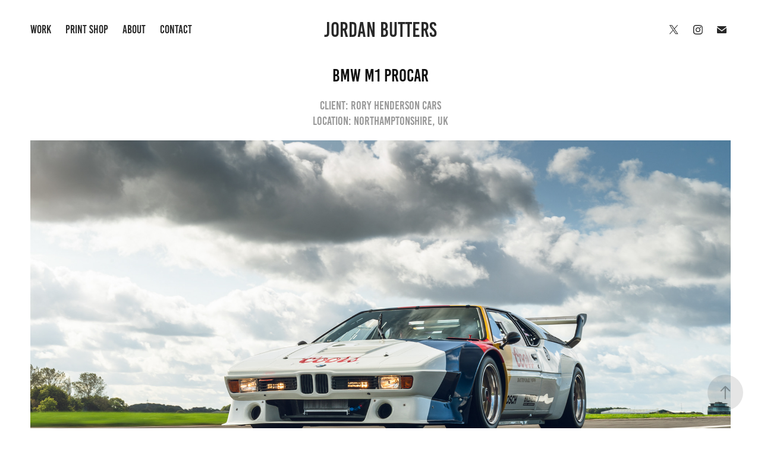

--- FILE ---
content_type: text/html; charset=utf-8
request_url: https://jordanbutters.co.uk/bmw-m1-procar
body_size: 10571
content:
<!DOCTYPE HTML>
<html lang="en-US">
<head>
  <meta charset="UTF-8" />
  <meta name="viewport" content="width=device-width, initial-scale=1" />
      <meta name="keywords"  content="cars,photographer,photography,bikes,automotive,editorial,commercial" />
      <meta name="description"  content="Commercial and Editorial Automotive Photographer" />
      <meta name="twitter:card"  content="summary_large_image" />
      <meta name="twitter:site"  content="@AdobePortfolio" />
      <meta  property="og:title" content="Jordan Butters – Photographer - BMW M1 PROCAR" />
      <meta  property="og:description" content="Commercial and Editorial Automotive Photographer" />
      <meta  property="og:image" content="https://cdn.myportfolio.com/61781da2-87cb-4b7f-9cca-a68f193cae6c/25287dfc-4718-4daa-a962-9501015492bf_rwc_0x61x1920x1082x1920.jpg?h=9fd4774437084127814ecd5fea6f37e6" />
      <link rel="icon" href="[data-uri]"  />
      <link rel="stylesheet" href="/dist/css/main.css" type="text/css" />
      <link rel="stylesheet" href="https://cdn.myportfolio.com/61781da2-87cb-4b7f-9cca-a68f193cae6c/f3299907dd2b9d09fb914e36d46274521756978013.css?h=b41f17d2f4ff558ce4b06f0fa1fa96b0" type="text/css" />
    <link rel="canonical" href="https://jordanbutters.co.uk/bmw-m1-procar" />
      <title>Jordan Butters – Photographer - BMW M1 PROCAR</title>
    <script type="text/javascript" src="//use.typekit.net/ik/[base64].js?cb=35f77bfb8b50944859ea3d3804e7194e7a3173fb" async onload="
    try {
      window.Typekit.load();
    } catch (e) {
      console.warn('Typekit not loaded.');
    }
    "></script>
</head>
  <body class="transition-enabled">  <div class='page-background-video page-background-video-with-panel'>
  </div>
  <div class="js-responsive-nav">
    <div class="responsive-nav has-social">
      <div class="close-responsive-click-area js-close-responsive-nav">
        <div class="close-responsive-button"></div>
      </div>
          <nav class="nav-container" data-hover-hint="nav" data-hover-hint-placement="bottom-start">
                <div class="gallery-title"><a href="/work" >Work</a></div>
      <div class="page-title">
        <a href="/prints" >Print Shop</a>
      </div>
      <div class="page-title">
        <a href="/about-me" >About</a>
      </div>
      <div class="page-title">
        <a href="/contact" >Contact</a>
      </div>
          </nav>
        <div class="social pf-nav-social" data-context="theme.nav" data-hover-hint="navSocialIcons" data-hover-hint-placement="bottom-start">
          <ul>
                  <li>
                    <a href="http://www.twitter.com/jordanbutters" target="_blank">
                      <svg xmlns="http://www.w3.org/2000/svg" xmlns:xlink="http://www.w3.org/1999/xlink" version="1.1" x="0px" y="0px" viewBox="-8 -3 35 24" xml:space="preserve" class="icon"><path d="M10.4 7.4 16.9 0h-1.5L9.7 6.4 5.2 0H0l6.8 9.7L0 17.4h1.5l5.9-6.8 4.7 6.8h5.2l-6.9-10ZM8.3 9.8l-.7-1-5.5-7.6h2.4l4.4 6.2.7 1 5.7 8h-2.4L8.3 9.8Z"/></svg>
                    </a>
                  </li>
                  <li>
                    <a href="http://www.instagram.com/jordanbutters" target="_blank">
                      <svg version="1.1" id="Layer_1" xmlns="http://www.w3.org/2000/svg" xmlns:xlink="http://www.w3.org/1999/xlink" viewBox="0 0 30 24" style="enable-background:new 0 0 30 24;" xml:space="preserve" class="icon">
                      <g>
                        <path d="M15,5.4c2.1,0,2.4,0,3.2,0c0.8,0,1.2,0.2,1.5,0.3c0.4,0.1,0.6,0.3,0.9,0.6c0.3,0.3,0.5,0.5,0.6,0.9
                          c0.1,0.3,0.2,0.7,0.3,1.5c0,0.8,0,1.1,0,3.2s0,2.4,0,3.2c0,0.8-0.2,1.2-0.3,1.5c-0.1,0.4-0.3,0.6-0.6,0.9c-0.3,0.3-0.5,0.5-0.9,0.6
                          c-0.3,0.1-0.7,0.2-1.5,0.3c-0.8,0-1.1,0-3.2,0s-2.4,0-3.2,0c-0.8,0-1.2-0.2-1.5-0.3c-0.4-0.1-0.6-0.3-0.9-0.6
                          c-0.3-0.3-0.5-0.5-0.6-0.9c-0.1-0.3-0.2-0.7-0.3-1.5c0-0.8,0-1.1,0-3.2s0-2.4,0-3.2c0-0.8,0.2-1.2,0.3-1.5c0.1-0.4,0.3-0.6,0.6-0.9
                          c0.3-0.3,0.5-0.5,0.9-0.6c0.3-0.1,0.7-0.2,1.5-0.3C12.6,5.4,12.9,5.4,15,5.4 M15,4c-2.2,0-2.4,0-3.3,0c-0.9,0-1.4,0.2-1.9,0.4
                          c-0.5,0.2-1,0.5-1.4,0.9C7.9,5.8,7.6,6.2,7.4,6.8C7.2,7.3,7.1,7.9,7,8.7C7,9.6,7,9.8,7,12s0,2.4,0,3.3c0,0.9,0.2,1.4,0.4,1.9
                          c0.2,0.5,0.5,1,0.9,1.4c0.4,0.4,0.9,0.7,1.4,0.9c0.5,0.2,1.1,0.3,1.9,0.4c0.9,0,1.1,0,3.3,0s2.4,0,3.3,0c0.9,0,1.4-0.2,1.9-0.4
                          c0.5-0.2,1-0.5,1.4-0.9c0.4-0.4,0.7-0.9,0.9-1.4c0.2-0.5,0.3-1.1,0.4-1.9c0-0.9,0-1.1,0-3.3s0-2.4,0-3.3c0-0.9-0.2-1.4-0.4-1.9
                          c-0.2-0.5-0.5-1-0.9-1.4c-0.4-0.4-0.9-0.7-1.4-0.9c-0.5-0.2-1.1-0.3-1.9-0.4C17.4,4,17.2,4,15,4L15,4L15,4z"/>
                        <path d="M15,7.9c-2.3,0-4.1,1.8-4.1,4.1s1.8,4.1,4.1,4.1s4.1-1.8,4.1-4.1S17.3,7.9,15,7.9L15,7.9z M15,14.7c-1.5,0-2.7-1.2-2.7-2.7
                          c0-1.5,1.2-2.7,2.7-2.7s2.7,1.2,2.7,2.7C17.7,13.5,16.5,14.7,15,14.7L15,14.7z"/>
                        <path d="M20.2,7.7c0,0.5-0.4,1-1,1s-1-0.4-1-1s0.4-1,1-1S20.2,7.2,20.2,7.7L20.2,7.7z"/>
                      </g>
                      </svg>
                    </a>
                  </li>
                  <li>
                    <a href="mailto:jordan@visual23.co.uk">
                      <svg version="1.1" id="Layer_1" xmlns="http://www.w3.org/2000/svg" xmlns:xlink="http://www.w3.org/1999/xlink" x="0px" y="0px" viewBox="0 0 30 24" style="enable-background:new 0 0 30 24;" xml:space="preserve" class="icon">
                        <g>
                          <path d="M15,13L7.1,7.1c0-0.5,0.4-1,1-1h13.8c0.5,0,1,0.4,1,1L15,13z M15,14.8l7.9-5.9v8.1c0,0.5-0.4,1-1,1H8.1c-0.5,0-1-0.4-1-1 V8.8L15,14.8z"/>
                        </g>
                      </svg>
                    </a>
                  </li>
          </ul>
        </div>
    </div>
  </div>
    <header class="site-header js-site-header " data-context="theme.nav" data-hover-hint="nav" data-hover-hint-placement="top-start">
        <nav class="nav-container" data-hover-hint="nav" data-hover-hint-placement="bottom-start">
                <div class="gallery-title"><a href="/work" >Work</a></div>
      <div class="page-title">
        <a href="/prints" >Print Shop</a>
      </div>
      <div class="page-title">
        <a href="/about-me" >About</a>
      </div>
      <div class="page-title">
        <a href="/contact" >Contact</a>
      </div>
        </nav>
        <div class="logo-wrap" data-context="theme.logo.header" data-hover-hint="logo" data-hover-hint-placement="bottom-start">
          <div class="logo e2e-site-logo-text logo-text  ">
              <a href="/work" class="preserve-whitespace">Jordan Butters</a>

          </div>
        </div>
        <div class="social pf-nav-social" data-context="theme.nav" data-hover-hint="navSocialIcons" data-hover-hint-placement="bottom-start">
          <ul>
                  <li>
                    <a href="http://www.twitter.com/jordanbutters" target="_blank">
                      <svg xmlns="http://www.w3.org/2000/svg" xmlns:xlink="http://www.w3.org/1999/xlink" version="1.1" x="0px" y="0px" viewBox="-8 -3 35 24" xml:space="preserve" class="icon"><path d="M10.4 7.4 16.9 0h-1.5L9.7 6.4 5.2 0H0l6.8 9.7L0 17.4h1.5l5.9-6.8 4.7 6.8h5.2l-6.9-10ZM8.3 9.8l-.7-1-5.5-7.6h2.4l4.4 6.2.7 1 5.7 8h-2.4L8.3 9.8Z"/></svg>
                    </a>
                  </li>
                  <li>
                    <a href="http://www.instagram.com/jordanbutters" target="_blank">
                      <svg version="1.1" id="Layer_1" xmlns="http://www.w3.org/2000/svg" xmlns:xlink="http://www.w3.org/1999/xlink" viewBox="0 0 30 24" style="enable-background:new 0 0 30 24;" xml:space="preserve" class="icon">
                      <g>
                        <path d="M15,5.4c2.1,0,2.4,0,3.2,0c0.8,0,1.2,0.2,1.5,0.3c0.4,0.1,0.6,0.3,0.9,0.6c0.3,0.3,0.5,0.5,0.6,0.9
                          c0.1,0.3,0.2,0.7,0.3,1.5c0,0.8,0,1.1,0,3.2s0,2.4,0,3.2c0,0.8-0.2,1.2-0.3,1.5c-0.1,0.4-0.3,0.6-0.6,0.9c-0.3,0.3-0.5,0.5-0.9,0.6
                          c-0.3,0.1-0.7,0.2-1.5,0.3c-0.8,0-1.1,0-3.2,0s-2.4,0-3.2,0c-0.8,0-1.2-0.2-1.5-0.3c-0.4-0.1-0.6-0.3-0.9-0.6
                          c-0.3-0.3-0.5-0.5-0.6-0.9c-0.1-0.3-0.2-0.7-0.3-1.5c0-0.8,0-1.1,0-3.2s0-2.4,0-3.2c0-0.8,0.2-1.2,0.3-1.5c0.1-0.4,0.3-0.6,0.6-0.9
                          c0.3-0.3,0.5-0.5,0.9-0.6c0.3-0.1,0.7-0.2,1.5-0.3C12.6,5.4,12.9,5.4,15,5.4 M15,4c-2.2,0-2.4,0-3.3,0c-0.9,0-1.4,0.2-1.9,0.4
                          c-0.5,0.2-1,0.5-1.4,0.9C7.9,5.8,7.6,6.2,7.4,6.8C7.2,7.3,7.1,7.9,7,8.7C7,9.6,7,9.8,7,12s0,2.4,0,3.3c0,0.9,0.2,1.4,0.4,1.9
                          c0.2,0.5,0.5,1,0.9,1.4c0.4,0.4,0.9,0.7,1.4,0.9c0.5,0.2,1.1,0.3,1.9,0.4c0.9,0,1.1,0,3.3,0s2.4,0,3.3,0c0.9,0,1.4-0.2,1.9-0.4
                          c0.5-0.2,1-0.5,1.4-0.9c0.4-0.4,0.7-0.9,0.9-1.4c0.2-0.5,0.3-1.1,0.4-1.9c0-0.9,0-1.1,0-3.3s0-2.4,0-3.3c0-0.9-0.2-1.4-0.4-1.9
                          c-0.2-0.5-0.5-1-0.9-1.4c-0.4-0.4-0.9-0.7-1.4-0.9c-0.5-0.2-1.1-0.3-1.9-0.4C17.4,4,17.2,4,15,4L15,4L15,4z"/>
                        <path d="M15,7.9c-2.3,0-4.1,1.8-4.1,4.1s1.8,4.1,4.1,4.1s4.1-1.8,4.1-4.1S17.3,7.9,15,7.9L15,7.9z M15,14.7c-1.5,0-2.7-1.2-2.7-2.7
                          c0-1.5,1.2-2.7,2.7-2.7s2.7,1.2,2.7,2.7C17.7,13.5,16.5,14.7,15,14.7L15,14.7z"/>
                        <path d="M20.2,7.7c0,0.5-0.4,1-1,1s-1-0.4-1-1s0.4-1,1-1S20.2,7.2,20.2,7.7L20.2,7.7z"/>
                      </g>
                      </svg>
                    </a>
                  </li>
                  <li>
                    <a href="mailto:jordan@visual23.co.uk">
                      <svg version="1.1" id="Layer_1" xmlns="http://www.w3.org/2000/svg" xmlns:xlink="http://www.w3.org/1999/xlink" x="0px" y="0px" viewBox="0 0 30 24" style="enable-background:new 0 0 30 24;" xml:space="preserve" class="icon">
                        <g>
                          <path d="M15,13L7.1,7.1c0-0.5,0.4-1,1-1h13.8c0.5,0,1,0.4,1,1L15,13z M15,14.8l7.9-5.9v8.1c0,0.5-0.4,1-1,1H8.1c-0.5,0-1-0.4-1-1 V8.8L15,14.8z"/>
                        </g>
                      </svg>
                    </a>
                  </li>
          </ul>
        </div>
        <div class="hamburger-click-area js-hamburger">
          <div class="hamburger">
            <i></i>
            <i></i>
            <i></i>
          </div>
        </div>
    </header>
    <div class="header-placeholder"></div>
  <div class="site-wrap cfix js-site-wrap">
    <div class="site-container">
      <div class="site-content e2e-site-content">
        <main>
  <div class="page-container" data-context="page.page.container" data-hover-hint="pageContainer">
    <section class="page standard-modules">
        <header class="page-header content" data-context="pages" data-identity="id:p65983a964462d55b61d030bfafccc62fa8a0ffbb2de10b110b4c1" data-hover-hint="pageHeader" data-hover-hint-id="p65983a964462d55b61d030bfafccc62fa8a0ffbb2de10b110b4c1">
            <h1 class="title preserve-whitespace e2e-site-logo-text">BMW M1 PROCAR</h1>
        </header>
      <div class="page-content js-page-content" data-context="pages" data-identity="id:p65983a964462d55b61d030bfafccc62fa8a0ffbb2de10b110b4c1">
        <div id="project-canvas" class="js-project-modules modules content">
          <div id="project-modules">
              
              
              
              
              
              <div class="project-module module text project-module-text align- js-project-module e2e-site-project-module-text" style="padding-top: 0px;
padding-bottom: 0px;
">
  <div class="rich-text js-text-editable module-text"><div>CLIENT: RORY HENDERSON CARS<br>LOCATION: NORTHAMPTONSHIRE, UK</div></div>
</div>

              
              
              
              
              
              <div class="project-module module image project-module-image js-js-project-module"  style="padding-top: px;
padding-bottom: px;
">

  

  
     <div class="js-lightbox" data-src="https://cdn.myportfolio.com/61781da2-87cb-4b7f-9cca-a68f193cae6c/77e90051-26a6-4e20-808f-9b1b47d92e6a.jpg?h=9a45223bdb4336a861e03ee9531bf094">
           <img
             class="js-lazy e2e-site-project-module-image"
             src="[data-uri]"
             data-src="https://cdn.myportfolio.com/61781da2-87cb-4b7f-9cca-a68f193cae6c/77e90051-26a6-4e20-808f-9b1b47d92e6a_rw_1920.jpg?h=02196eab5f2f11049d5005fc31cfe4ef"
             data-srcset="https://cdn.myportfolio.com/61781da2-87cb-4b7f-9cca-a68f193cae6c/77e90051-26a6-4e20-808f-9b1b47d92e6a_rw_600.jpg?h=86db910692fb1897773788c5f2f10da9 600w,https://cdn.myportfolio.com/61781da2-87cb-4b7f-9cca-a68f193cae6c/77e90051-26a6-4e20-808f-9b1b47d92e6a_rw_1200.jpg?h=a9809e59a2317e22a515566c7a518ea4 1200w,https://cdn.myportfolio.com/61781da2-87cb-4b7f-9cca-a68f193cae6c/77e90051-26a6-4e20-808f-9b1b47d92e6a_rw_1920.jpg?h=02196eab5f2f11049d5005fc31cfe4ef 1920w,"
             data-sizes="(max-width: 1920px) 100vw, 1920px"
             width="1920"
             height="0"
             style="padding-bottom: 66.67%; background: rgba(0, 0, 0, 0.03)"
             
           >
     </div>
  

</div>

              
              
              
              
              
              
              
              
              
              <div class="project-module module image project-module-image js-js-project-module"  style="padding-top: px;
padding-bottom: px;
">

  

  
     <div class="js-lightbox" data-src="https://cdn.myportfolio.com/61781da2-87cb-4b7f-9cca-a68f193cae6c/81fca7a6-da5b-40ec-83e5-7303637c1cc1.jpg?h=54d5990b5a8f55b911702c67c9d78ca4">
           <img
             class="js-lazy e2e-site-project-module-image"
             src="[data-uri]"
             data-src="https://cdn.myportfolio.com/61781da2-87cb-4b7f-9cca-a68f193cae6c/81fca7a6-da5b-40ec-83e5-7303637c1cc1_rw_1920.jpg?h=36fa568c940725ae423b9234135007d0"
             data-srcset="https://cdn.myportfolio.com/61781da2-87cb-4b7f-9cca-a68f193cae6c/81fca7a6-da5b-40ec-83e5-7303637c1cc1_rw_600.jpg?h=038fb09d3bcd8c639797b13ee2726419 600w,https://cdn.myportfolio.com/61781da2-87cb-4b7f-9cca-a68f193cae6c/81fca7a6-da5b-40ec-83e5-7303637c1cc1_rw_1200.jpg?h=45573a8ce4c497cbe07d49facac08258 1200w,https://cdn.myportfolio.com/61781da2-87cb-4b7f-9cca-a68f193cae6c/81fca7a6-da5b-40ec-83e5-7303637c1cc1_rw_1920.jpg?h=36fa568c940725ae423b9234135007d0 1920w,"
             data-sizes="(max-width: 1920px) 100vw, 1920px"
             width="1920"
             height="0"
             style="padding-bottom: 66.67%; background: rgba(0, 0, 0, 0.03)"
             
           >
     </div>
  

</div>

              
              
              
              
              
              
              
              
              
              <div class="project-module module image project-module-image js-js-project-module"  style="padding-top: px;
padding-bottom: px;
">

  

  
     <div class="js-lightbox" data-src="https://cdn.myportfolio.com/61781da2-87cb-4b7f-9cca-a68f193cae6c/2f5bbdfc-0554-43e1-bf26-555639481f77.jpg?h=ccc5db50da3e5a9c2770fc5a8cfd471e">
           <img
             class="js-lazy e2e-site-project-module-image"
             src="[data-uri]"
             data-src="https://cdn.myportfolio.com/61781da2-87cb-4b7f-9cca-a68f193cae6c/2f5bbdfc-0554-43e1-bf26-555639481f77_rw_1920.jpg?h=5984b6648fcc988f2cb16374f0201a97"
             data-srcset="https://cdn.myportfolio.com/61781da2-87cb-4b7f-9cca-a68f193cae6c/2f5bbdfc-0554-43e1-bf26-555639481f77_rw_600.jpg?h=00803b85c58352c3833a697fbd3763d8 600w,https://cdn.myportfolio.com/61781da2-87cb-4b7f-9cca-a68f193cae6c/2f5bbdfc-0554-43e1-bf26-555639481f77_rw_1200.jpg?h=5c98647b46ed0d99c0690b802d5e8038 1200w,https://cdn.myportfolio.com/61781da2-87cb-4b7f-9cca-a68f193cae6c/2f5bbdfc-0554-43e1-bf26-555639481f77_rw_1920.jpg?h=5984b6648fcc988f2cb16374f0201a97 1920w,"
             data-sizes="(max-width: 1920px) 100vw, 1920px"
             width="1920"
             height="0"
             style="padding-bottom: 66.67%; background: rgba(0, 0, 0, 0.03)"
             
           >
     </div>
  

</div>

              
              
              
              
              
              
              
              
              
              <div class="project-module module image project-module-image js-js-project-module"  style="padding-top: px;
padding-bottom: px;
">

  

  
     <div class="js-lightbox" data-src="https://cdn.myportfolio.com/61781da2-87cb-4b7f-9cca-a68f193cae6c/4d2b0665-cf6f-461f-a982-a3957be09b2f.jpg?h=a01295c163f9292058b465313f21a982">
           <img
             class="js-lazy e2e-site-project-module-image"
             src="[data-uri]"
             data-src="https://cdn.myportfolio.com/61781da2-87cb-4b7f-9cca-a68f193cae6c/4d2b0665-cf6f-461f-a982-a3957be09b2f_rw_1920.jpg?h=f33ab1f8bc48778051f3ba0094afd5bb"
             data-srcset="https://cdn.myportfolio.com/61781da2-87cb-4b7f-9cca-a68f193cae6c/4d2b0665-cf6f-461f-a982-a3957be09b2f_rw_600.jpg?h=9d43fef097dc54ad468e534a6ec9d468 600w,https://cdn.myportfolio.com/61781da2-87cb-4b7f-9cca-a68f193cae6c/4d2b0665-cf6f-461f-a982-a3957be09b2f_rw_1200.jpg?h=393581576cf510e5bf6ac73d4b3c4043 1200w,https://cdn.myportfolio.com/61781da2-87cb-4b7f-9cca-a68f193cae6c/4d2b0665-cf6f-461f-a982-a3957be09b2f_rw_1920.jpg?h=f33ab1f8bc48778051f3ba0094afd5bb 1920w,"
             data-sizes="(max-width: 1920px) 100vw, 1920px"
             width="1920"
             height="0"
             style="padding-bottom: 66.67%; background: rgba(0, 0, 0, 0.03)"
             
           >
     </div>
  

</div>

              
              
              
              
              
              
              
              
              
              <div class="project-module module image project-module-image js-js-project-module"  style="padding-top: px;
padding-bottom: px;
">

  

  
     <div class="js-lightbox" data-src="https://cdn.myportfolio.com/61781da2-87cb-4b7f-9cca-a68f193cae6c/d3bd27d4-f808-4441-bdc5-4bcbe7f741eb.jpg?h=4e25c1f7c5861135883d1526c8408cd0">
           <img
             class="js-lazy e2e-site-project-module-image"
             src="[data-uri]"
             data-src="https://cdn.myportfolio.com/61781da2-87cb-4b7f-9cca-a68f193cae6c/d3bd27d4-f808-4441-bdc5-4bcbe7f741eb_rw_1920.jpg?h=3b4d0b2789aaddf934e65590ffc5bbaa"
             data-srcset="https://cdn.myportfolio.com/61781da2-87cb-4b7f-9cca-a68f193cae6c/d3bd27d4-f808-4441-bdc5-4bcbe7f741eb_rw_600.jpg?h=035eeb0af75e61c5871074b3fe1b2b5d 600w,https://cdn.myportfolio.com/61781da2-87cb-4b7f-9cca-a68f193cae6c/d3bd27d4-f808-4441-bdc5-4bcbe7f741eb_rw_1200.jpg?h=c41ea2d32b1a23ffe9fe15941a20a125 1200w,https://cdn.myportfolio.com/61781da2-87cb-4b7f-9cca-a68f193cae6c/d3bd27d4-f808-4441-bdc5-4bcbe7f741eb_rw_1920.jpg?h=3b4d0b2789aaddf934e65590ffc5bbaa 1920w,"
             data-sizes="(max-width: 1920px) 100vw, 1920px"
             width="1920"
             height="0"
             style="padding-bottom: 66.67%; background: rgba(0, 0, 0, 0.03)"
             
           >
     </div>
  

</div>

              
              
              
              
              
              
              
              
              
              <div class="project-module module image project-module-image js-js-project-module"  style="padding-top: px;
padding-bottom: px;
">

  

  
     <div class="js-lightbox" data-src="https://cdn.myportfolio.com/61781da2-87cb-4b7f-9cca-a68f193cae6c/b05656be-ac4b-4201-9b24-fec9553077b7.jpg?h=430d089c1b88bf1f329642ae5273e867">
           <img
             class="js-lazy e2e-site-project-module-image"
             src="[data-uri]"
             data-src="https://cdn.myportfolio.com/61781da2-87cb-4b7f-9cca-a68f193cae6c/b05656be-ac4b-4201-9b24-fec9553077b7_rw_1920.jpg?h=be9009d0a1ea834691d5fb67e36fa948"
             data-srcset="https://cdn.myportfolio.com/61781da2-87cb-4b7f-9cca-a68f193cae6c/b05656be-ac4b-4201-9b24-fec9553077b7_rw_600.jpg?h=2d8df93cb1086285b938339ac73856db 600w,https://cdn.myportfolio.com/61781da2-87cb-4b7f-9cca-a68f193cae6c/b05656be-ac4b-4201-9b24-fec9553077b7_rw_1200.jpg?h=2e9d4d7f231b1b169bbe043c7cc1bd39 1200w,https://cdn.myportfolio.com/61781da2-87cb-4b7f-9cca-a68f193cae6c/b05656be-ac4b-4201-9b24-fec9553077b7_rw_1920.jpg?h=be9009d0a1ea834691d5fb67e36fa948 1920w,"
             data-sizes="(max-width: 1920px) 100vw, 1920px"
             width="1920"
             height="0"
             style="padding-bottom: 66.67%; background: rgba(0, 0, 0, 0.03)"
             
           >
     </div>
  

</div>

              
              
              
              
              
              
              
              
              
              <div class="project-module module image project-module-image js-js-project-module"  style="padding-top: px;
padding-bottom: px;
">

  

  
     <div class="js-lightbox" data-src="https://cdn.myportfolio.com/61781da2-87cb-4b7f-9cca-a68f193cae6c/4e0be51e-11d8-42ce-be8a-6295c49b984a.jpg?h=8170ac63aef9d949829126128b905b1a">
           <img
             class="js-lazy e2e-site-project-module-image"
             src="[data-uri]"
             data-src="https://cdn.myportfolio.com/61781da2-87cb-4b7f-9cca-a68f193cae6c/4e0be51e-11d8-42ce-be8a-6295c49b984a_rw_1920.jpg?h=4b0f40196ef4bca2a502099a9b6902ca"
             data-srcset="https://cdn.myportfolio.com/61781da2-87cb-4b7f-9cca-a68f193cae6c/4e0be51e-11d8-42ce-be8a-6295c49b984a_rw_600.jpg?h=7090ec78ff86e5e92eb0ef42442296b2 600w,https://cdn.myportfolio.com/61781da2-87cb-4b7f-9cca-a68f193cae6c/4e0be51e-11d8-42ce-be8a-6295c49b984a_rw_1200.jpg?h=0793965d96f8a6a97dd06c870ccaeedf 1200w,https://cdn.myportfolio.com/61781da2-87cb-4b7f-9cca-a68f193cae6c/4e0be51e-11d8-42ce-be8a-6295c49b984a_rw_1920.jpg?h=4b0f40196ef4bca2a502099a9b6902ca 1920w,"
             data-sizes="(max-width: 1920px) 100vw, 1920px"
             width="1920"
             height="0"
             style="padding-bottom: 66.67%; background: rgba(0, 0, 0, 0.03)"
             
           >
     </div>
  

</div>

              
              
              
              
              
              
              
              
              
              <div class="project-module module image project-module-image js-js-project-module"  style="padding-top: px;
padding-bottom: px;
">

  

  
     <div class="js-lightbox" data-src="https://cdn.myportfolio.com/61781da2-87cb-4b7f-9cca-a68f193cae6c/e907cd8e-0fc7-4149-84c8-cf7a3c4932eb.jpg?h=ece15e4d261e60f22b7d0b7303a7a002">
           <img
             class="js-lazy e2e-site-project-module-image"
             src="[data-uri]"
             data-src="https://cdn.myportfolio.com/61781da2-87cb-4b7f-9cca-a68f193cae6c/e907cd8e-0fc7-4149-84c8-cf7a3c4932eb_rw_1920.jpg?h=efd115b9be6c6443a0e98bb2815a5a67"
             data-srcset="https://cdn.myportfolio.com/61781da2-87cb-4b7f-9cca-a68f193cae6c/e907cd8e-0fc7-4149-84c8-cf7a3c4932eb_rw_600.jpg?h=0dcdf1a868682ae4a5b9ace4e205c296 600w,https://cdn.myportfolio.com/61781da2-87cb-4b7f-9cca-a68f193cae6c/e907cd8e-0fc7-4149-84c8-cf7a3c4932eb_rw_1200.jpg?h=673e6ba6e7bd6f4c257ab20f4746a6fb 1200w,https://cdn.myportfolio.com/61781da2-87cb-4b7f-9cca-a68f193cae6c/e907cd8e-0fc7-4149-84c8-cf7a3c4932eb_rw_1920.jpg?h=efd115b9be6c6443a0e98bb2815a5a67 1667w,"
             data-sizes="(max-width: 1667px) 100vw, 1667px"
             width="1667"
             height="0"
             style="padding-bottom: 149.83%; background: rgba(0, 0, 0, 0.03)"
             
           >
     </div>
  

</div>

              
              
              
              
              
              
              
              
              
              <div class="project-module module image project-module-image js-js-project-module"  style="padding-top: px;
padding-bottom: px;
">

  

  
     <div class="js-lightbox" data-src="https://cdn.myportfolio.com/61781da2-87cb-4b7f-9cca-a68f193cae6c/4bb383a6-2b6e-492d-87b6-a8fbcf2989ba.jpg?h=c682a9e9eb344ab9f58a9219891072dd">
           <img
             class="js-lazy e2e-site-project-module-image"
             src="[data-uri]"
             data-src="https://cdn.myportfolio.com/61781da2-87cb-4b7f-9cca-a68f193cae6c/4bb383a6-2b6e-492d-87b6-a8fbcf2989ba_rw_1920.jpg?h=7e81ceba13bf2cedcf34b74f84ef225e"
             data-srcset="https://cdn.myportfolio.com/61781da2-87cb-4b7f-9cca-a68f193cae6c/4bb383a6-2b6e-492d-87b6-a8fbcf2989ba_rw_600.jpg?h=81343aa550ab3e084ff6997213f0cd41 600w,https://cdn.myportfolio.com/61781da2-87cb-4b7f-9cca-a68f193cae6c/4bb383a6-2b6e-492d-87b6-a8fbcf2989ba_rw_1200.jpg?h=cf03bceddfa9c5bd1497e1472cade1b9 1200w,https://cdn.myportfolio.com/61781da2-87cb-4b7f-9cca-a68f193cae6c/4bb383a6-2b6e-492d-87b6-a8fbcf2989ba_rw_1920.jpg?h=7e81ceba13bf2cedcf34b74f84ef225e 1920w,"
             data-sizes="(max-width: 1920px) 100vw, 1920px"
             width="1920"
             height="0"
             style="padding-bottom: 66.67%; background: rgba(0, 0, 0, 0.03)"
             
           >
     </div>
  

</div>

              
              
              
              
              
              
              
              
              
              <div class="project-module module image project-module-image js-js-project-module"  style="padding-top: px;
padding-bottom: px;
">

  

  
     <div class="js-lightbox" data-src="https://cdn.myportfolio.com/61781da2-87cb-4b7f-9cca-a68f193cae6c/40aa27b7-b752-48e1-bfe0-fa99f2f5aed5.jpg?h=b9816a95319296110d66735a5db31700">
           <img
             class="js-lazy e2e-site-project-module-image"
             src="[data-uri]"
             data-src="https://cdn.myportfolio.com/61781da2-87cb-4b7f-9cca-a68f193cae6c/40aa27b7-b752-48e1-bfe0-fa99f2f5aed5_rw_1920.jpg?h=c4218e742b1cfd95013d362f7735c356"
             data-srcset="https://cdn.myportfolio.com/61781da2-87cb-4b7f-9cca-a68f193cae6c/40aa27b7-b752-48e1-bfe0-fa99f2f5aed5_rw_600.jpg?h=64a8b0d33bcbf25932d5e20c7eedd672 600w,https://cdn.myportfolio.com/61781da2-87cb-4b7f-9cca-a68f193cae6c/40aa27b7-b752-48e1-bfe0-fa99f2f5aed5_rw_1200.jpg?h=8e2b8eee7cd7b79859b95b7a78e1d2c0 1200w,https://cdn.myportfolio.com/61781da2-87cb-4b7f-9cca-a68f193cae6c/40aa27b7-b752-48e1-bfe0-fa99f2f5aed5_rw_1920.jpg?h=c4218e742b1cfd95013d362f7735c356 1920w,"
             data-sizes="(max-width: 1920px) 100vw, 1920px"
             width="1920"
             height="0"
             style="padding-bottom: 66.67%; background: rgba(0, 0, 0, 0.03)"
             
           >
     </div>
  

</div>

              
              
              
              
              
              
              
              
              
              <div class="project-module module image project-module-image js-js-project-module"  style="padding-top: px;
padding-bottom: px;
">

  

  
     <div class="js-lightbox" data-src="https://cdn.myportfolio.com/61781da2-87cb-4b7f-9cca-a68f193cae6c/df5787d1-ad53-4e4d-8f89-69ab0999e0d3.jpg?h=9480f19f42ecba5b24c84df9939d1a20">
           <img
             class="js-lazy e2e-site-project-module-image"
             src="[data-uri]"
             data-src="https://cdn.myportfolio.com/61781da2-87cb-4b7f-9cca-a68f193cae6c/df5787d1-ad53-4e4d-8f89-69ab0999e0d3_rw_1920.jpg?h=1a138110d7499c324efb37e8533242e2"
             data-srcset="https://cdn.myportfolio.com/61781da2-87cb-4b7f-9cca-a68f193cae6c/df5787d1-ad53-4e4d-8f89-69ab0999e0d3_rw_600.jpg?h=6a2e90df0eb3fa6ee23c93a07db9ec8e 600w,https://cdn.myportfolio.com/61781da2-87cb-4b7f-9cca-a68f193cae6c/df5787d1-ad53-4e4d-8f89-69ab0999e0d3_rw_1200.jpg?h=8b2f89ca274d62592123402ce1e7a997 1200w,https://cdn.myportfolio.com/61781da2-87cb-4b7f-9cca-a68f193cae6c/df5787d1-ad53-4e4d-8f89-69ab0999e0d3_rw_1920.jpg?h=1a138110d7499c324efb37e8533242e2 1920w,"
             data-sizes="(max-width: 1920px) 100vw, 1920px"
             width="1920"
             height="0"
             style="padding-bottom: 66.67%; background: rgba(0, 0, 0, 0.03)"
             
           >
     </div>
  

</div>

              
              
              
              
              
              
              
              
              
              <div class="project-module module image project-module-image js-js-project-module"  style="padding-top: px;
padding-bottom: px;
">

  

  
     <div class="js-lightbox" data-src="https://cdn.myportfolio.com/61781da2-87cb-4b7f-9cca-a68f193cae6c/bdfc8f94-946f-4955-a495-ac6dc8467395.jpg?h=2a0e85d1d80df73cc28351eeca60c9f4">
           <img
             class="js-lazy e2e-site-project-module-image"
             src="[data-uri]"
             data-src="https://cdn.myportfolio.com/61781da2-87cb-4b7f-9cca-a68f193cae6c/bdfc8f94-946f-4955-a495-ac6dc8467395_rw_1920.jpg?h=1fc92e492156b460e1197ad8139d36ba"
             data-srcset="https://cdn.myportfolio.com/61781da2-87cb-4b7f-9cca-a68f193cae6c/bdfc8f94-946f-4955-a495-ac6dc8467395_rw_600.jpg?h=a1ae536d1b729b3bf44378e314631536 600w,https://cdn.myportfolio.com/61781da2-87cb-4b7f-9cca-a68f193cae6c/bdfc8f94-946f-4955-a495-ac6dc8467395_rw_1200.jpg?h=c5ccfc054f2ef471334ad39de284c133 1200w,https://cdn.myportfolio.com/61781da2-87cb-4b7f-9cca-a68f193cae6c/bdfc8f94-946f-4955-a495-ac6dc8467395_rw_1920.jpg?h=1fc92e492156b460e1197ad8139d36ba 1920w,"
             data-sizes="(max-width: 1920px) 100vw, 1920px"
             width="1920"
             height="0"
             style="padding-bottom: 66.67%; background: rgba(0, 0, 0, 0.03)"
             
           >
     </div>
  

</div>

              
              
              
              
              
              
              
              
              
              <div class="project-module module image project-module-image js-js-project-module"  style="padding-top: px;
padding-bottom: px;
">

  

  
     <div class="js-lightbox" data-src="https://cdn.myportfolio.com/61781da2-87cb-4b7f-9cca-a68f193cae6c/95b006e2-fc63-4ba4-92aa-339d7b7e466f.jpg?h=fe849cc9bf69509433d940035cea65f3">
           <img
             class="js-lazy e2e-site-project-module-image"
             src="[data-uri]"
             data-src="https://cdn.myportfolio.com/61781da2-87cb-4b7f-9cca-a68f193cae6c/95b006e2-fc63-4ba4-92aa-339d7b7e466f_rw_1920.jpg?h=c59cb4ecd676fbd1a70df8ab3061f285"
             data-srcset="https://cdn.myportfolio.com/61781da2-87cb-4b7f-9cca-a68f193cae6c/95b006e2-fc63-4ba4-92aa-339d7b7e466f_rw_600.jpg?h=1e21ed977ccb9101cf148834047435b7 600w,https://cdn.myportfolio.com/61781da2-87cb-4b7f-9cca-a68f193cae6c/95b006e2-fc63-4ba4-92aa-339d7b7e466f_rw_1200.jpg?h=e034fb2ecc00380a0da9f5acb244111d 1200w,https://cdn.myportfolio.com/61781da2-87cb-4b7f-9cca-a68f193cae6c/95b006e2-fc63-4ba4-92aa-339d7b7e466f_rw_1920.jpg?h=c59cb4ecd676fbd1a70df8ab3061f285 1920w,"
             data-sizes="(max-width: 1920px) 100vw, 1920px"
             width="1920"
             height="0"
             style="padding-bottom: 66.67%; background: rgba(0, 0, 0, 0.03)"
             
           >
     </div>
  

</div>

              
              
              
              
              
              
              
              
              
              <div class="project-module module image project-module-image js-js-project-module"  style="padding-top: px;
padding-bottom: px;
">

  

  
     <div class="js-lightbox" data-src="https://cdn.myportfolio.com/61781da2-87cb-4b7f-9cca-a68f193cae6c/b9fd2b60-ab7b-46af-8dae-7f420ea684ed.jpg?h=2ed2b756b433af692f4e37ee6c254a12">
           <img
             class="js-lazy e2e-site-project-module-image"
             src="[data-uri]"
             data-src="https://cdn.myportfolio.com/61781da2-87cb-4b7f-9cca-a68f193cae6c/b9fd2b60-ab7b-46af-8dae-7f420ea684ed_rw_1920.jpg?h=b2708a6ac2860c13542cdb2c8faa5893"
             data-srcset="https://cdn.myportfolio.com/61781da2-87cb-4b7f-9cca-a68f193cae6c/b9fd2b60-ab7b-46af-8dae-7f420ea684ed_rw_600.jpg?h=18afab1456338c1d6920f61228ad47e6 600w,https://cdn.myportfolio.com/61781da2-87cb-4b7f-9cca-a68f193cae6c/b9fd2b60-ab7b-46af-8dae-7f420ea684ed_rw_1200.jpg?h=19a9a17c937ffe5dee4d59c7440e04ec 1200w,https://cdn.myportfolio.com/61781da2-87cb-4b7f-9cca-a68f193cae6c/b9fd2b60-ab7b-46af-8dae-7f420ea684ed_rw_1920.jpg?h=b2708a6ac2860c13542cdb2c8faa5893 1920w,"
             data-sizes="(max-width: 1920px) 100vw, 1920px"
             width="1920"
             height="0"
             style="padding-bottom: 66.67%; background: rgba(0, 0, 0, 0.03)"
             
           >
     </div>
  

</div>

              
              
              
              
              
              
              
              
              
              <div class="project-module module image project-module-image js-js-project-module"  style="padding-top: px;
padding-bottom: px;
">

  

  
     <div class="js-lightbox" data-src="https://cdn.myportfolio.com/61781da2-87cb-4b7f-9cca-a68f193cae6c/8822875c-7d55-445b-9925-2b32e2e02637.jpg?h=2b1eac8a69c320408dd814ff6d029635">
           <img
             class="js-lazy e2e-site-project-module-image"
             src="[data-uri]"
             data-src="https://cdn.myportfolio.com/61781da2-87cb-4b7f-9cca-a68f193cae6c/8822875c-7d55-445b-9925-2b32e2e02637_rw_1920.jpg?h=dfb06283a78d64f96011c45a21cedbf3"
             data-srcset="https://cdn.myportfolio.com/61781da2-87cb-4b7f-9cca-a68f193cae6c/8822875c-7d55-445b-9925-2b32e2e02637_rw_600.jpg?h=4a1b7c8bc72ca049fa30f9d830e86486 600w,https://cdn.myportfolio.com/61781da2-87cb-4b7f-9cca-a68f193cae6c/8822875c-7d55-445b-9925-2b32e2e02637_rw_1200.jpg?h=361625ec8e9c13b006fb4e1f7f65e5c1 1200w,https://cdn.myportfolio.com/61781da2-87cb-4b7f-9cca-a68f193cae6c/8822875c-7d55-445b-9925-2b32e2e02637_rw_1920.jpg?h=dfb06283a78d64f96011c45a21cedbf3 1920w,"
             data-sizes="(max-width: 1920px) 100vw, 1920px"
             width="1920"
             height="0"
             style="padding-bottom: 66.67%; background: rgba(0, 0, 0, 0.03)"
             
           >
     </div>
  

</div>

              
              
              
              
              
              
              
              
              
              <div class="project-module module image project-module-image js-js-project-module"  style="padding-top: px;
padding-bottom: px;
">

  

  
     <div class="js-lightbox" data-src="https://cdn.myportfolio.com/61781da2-87cb-4b7f-9cca-a68f193cae6c/d53daad7-5483-48fe-bcba-1f06d9ae87fb.jpg?h=cb5a20a76a54dd870f61244283efa2b2">
           <img
             class="js-lazy e2e-site-project-module-image"
             src="[data-uri]"
             data-src="https://cdn.myportfolio.com/61781da2-87cb-4b7f-9cca-a68f193cae6c/d53daad7-5483-48fe-bcba-1f06d9ae87fb_rw_1920.jpg?h=84e1cd99f9277d7e82c4d19fad21e4a1"
             data-srcset="https://cdn.myportfolio.com/61781da2-87cb-4b7f-9cca-a68f193cae6c/d53daad7-5483-48fe-bcba-1f06d9ae87fb_rw_600.jpg?h=bce6ff2550b8e30e32d5e2a1cba0aed6 600w,https://cdn.myportfolio.com/61781da2-87cb-4b7f-9cca-a68f193cae6c/d53daad7-5483-48fe-bcba-1f06d9ae87fb_rw_1200.jpg?h=69a43915e72834b0877869cbb87b7f81 1200w,https://cdn.myportfolio.com/61781da2-87cb-4b7f-9cca-a68f193cae6c/d53daad7-5483-48fe-bcba-1f06d9ae87fb_rw_1920.jpg?h=84e1cd99f9277d7e82c4d19fad21e4a1 1920w,"
             data-sizes="(max-width: 1920px) 100vw, 1920px"
             width="1920"
             height="0"
             style="padding-bottom: 66.5%; background: rgba(0, 0, 0, 0.03)"
             
           >
     </div>
  

</div>

              
              
              
              
              
              
              
              
          </div>
        </div>
      </div>
    </section>
          <section class="other-projects" data-context="page.page.other_pages" data-hover-hint="otherPages">
            <div class="title-wrapper">
              <div class="title-container">
                  <h3 class="other-projects-title preserve-whitespace">You may also like</h3>
              </div>
            </div>
            <div class="project-covers">
                  <a class="project-cover js-project-cover-touch hold-space" href="/three-trons" data-context="pages" data-identity="id:p6750697c1457ef921e5e8b64b50025bc2fb8c23c83ede0cd2a8fd">
                    <div class="cover-content-container">
                      <div class="cover-image-wrap">
                        <div class="cover-image">
                            <div class="cover cover-normal">

            <img
              class="cover__img js-lazy"
              src="https://cdn.myportfolio.com/61781da2-87cb-4b7f-9cca-a68f193cae6c/eb3fd0c9-cb48-4e31-bf30-876758a20481_rwc_0x174x1920x1082x32.jpg?h=bedecddd534e66f055789e73c77e9828"
              data-src="https://cdn.myportfolio.com/61781da2-87cb-4b7f-9cca-a68f193cae6c/eb3fd0c9-cb48-4e31-bf30-876758a20481_rwc_0x174x1920x1082x1920.jpg?h=234e313295c1c5989caa0f0bfb916f73"
              data-srcset="https://cdn.myportfolio.com/61781da2-87cb-4b7f-9cca-a68f193cae6c/eb3fd0c9-cb48-4e31-bf30-876758a20481_rwc_0x174x1920x1082x640.jpg?h=12304f5174fef0a504c6f59b8ddad2b5 640w, https://cdn.myportfolio.com/61781da2-87cb-4b7f-9cca-a68f193cae6c/eb3fd0c9-cb48-4e31-bf30-876758a20481_rwc_0x174x1920x1082x1280.jpg?h=a4bd4737da2127b94091a21c75d89b3d 1280w, https://cdn.myportfolio.com/61781da2-87cb-4b7f-9cca-a68f193cae6c/eb3fd0c9-cb48-4e31-bf30-876758a20481_rwc_0x174x1920x1082x1366.jpg?h=f6482edde4953cb5e2c30f8e7e2faa28 1366w, https://cdn.myportfolio.com/61781da2-87cb-4b7f-9cca-a68f193cae6c/eb3fd0c9-cb48-4e31-bf30-876758a20481_rwc_0x174x1920x1082x1920.jpg?h=234e313295c1c5989caa0f0bfb916f73 1920w, https://cdn.myportfolio.com/61781da2-87cb-4b7f-9cca-a68f193cae6c/eb3fd0c9-cb48-4e31-bf30-876758a20481_rwc_0x174x1920x1082x1920.jpg?h=234e313295c1c5989caa0f0bfb916f73 2560w, https://cdn.myportfolio.com/61781da2-87cb-4b7f-9cca-a68f193cae6c/eb3fd0c9-cb48-4e31-bf30-876758a20481_rwc_0x174x1920x1082x1920.jpg?h=234e313295c1c5989caa0f0bfb916f73 5120w"
              data-sizes="(max-width: 540px) 100vw, (max-width: 768px) 50vw, calc(1400px / 3)"
            >
                                      </div>
                        </div>
                      </div>
                      <div class="details-wrap">
                        <div class="details">
                          <div class="details-inner">
                              <div class="title preserve-whitespace">THREE-TRONS</div>
                          </div>
                        </div>
                      </div>
                    </div>
                  </a>
                  <a class="project-cover js-project-cover-touch hold-space" href="/2020-audi-rs4-rs7-in-morocco" data-context="pages" data-identity="id:p5e5ff30d6b4420f93bbe5c736cca97ee1a7660b0511999014c672">
                    <div class="cover-content-container">
                      <div class="cover-image-wrap">
                        <div class="cover-image">
                            <div class="cover cover-normal">

            <img
              class="cover__img js-lazy"
              src="https://cdn.myportfolio.com/61781da2-87cb-4b7f-9cca-a68f193cae6c/10f03ebc-fcab-4249-899c-2ca4be814317_rwc_0x192x1920x1082x32.jpg?h=9552f9608a8e92879094470c2b347881"
              data-src="https://cdn.myportfolio.com/61781da2-87cb-4b7f-9cca-a68f193cae6c/10f03ebc-fcab-4249-899c-2ca4be814317_rwc_0x192x1920x1082x1920.jpg?h=a0869b91f7d5154ab47ef27831eb12dc"
              data-srcset="https://cdn.myportfolio.com/61781da2-87cb-4b7f-9cca-a68f193cae6c/10f03ebc-fcab-4249-899c-2ca4be814317_rwc_0x192x1920x1082x640.jpg?h=1954d55b7c6d9e9369ef2e9bca7b9382 640w, https://cdn.myportfolio.com/61781da2-87cb-4b7f-9cca-a68f193cae6c/10f03ebc-fcab-4249-899c-2ca4be814317_rwc_0x192x1920x1082x1280.jpg?h=617b71d52bdb0d4c66a0921237081415 1280w, https://cdn.myportfolio.com/61781da2-87cb-4b7f-9cca-a68f193cae6c/10f03ebc-fcab-4249-899c-2ca4be814317_rwc_0x192x1920x1082x1366.jpg?h=f461f27c95e5f57609765cf59b305ed0 1366w, https://cdn.myportfolio.com/61781da2-87cb-4b7f-9cca-a68f193cae6c/10f03ebc-fcab-4249-899c-2ca4be814317_rwc_0x192x1920x1082x1920.jpg?h=a0869b91f7d5154ab47ef27831eb12dc 1920w, https://cdn.myportfolio.com/61781da2-87cb-4b7f-9cca-a68f193cae6c/10f03ebc-fcab-4249-899c-2ca4be814317_rwc_0x192x1920x1082x1920.jpg?h=a0869b91f7d5154ab47ef27831eb12dc 2560w, https://cdn.myportfolio.com/61781da2-87cb-4b7f-9cca-a68f193cae6c/10f03ebc-fcab-4249-899c-2ca4be814317_rwc_0x192x1920x1082x1920.jpg?h=a0869b91f7d5154ab47ef27831eb12dc 5120w"
              data-sizes="(max-width: 540px) 100vw, (max-width: 768px) 50vw, calc(1400px / 3)"
            >
                                      </div>
                        </div>
                      </div>
                      <div class="details-wrap">
                        <div class="details">
                          <div class="details-inner">
                              <div class="title preserve-whitespace">2020 Audi RS4 &amp; RS7 In Morocco</div>
                          </div>
                        </div>
                      </div>
                    </div>
                  </a>
                  <a class="project-cover js-project-cover-touch hold-space" href="/jaguar-xjr-9lm" data-context="pages" data-identity="id:p680fceea8444b8cb390a139c00e342eb318de1de8f59a33f7ffdc">
                    <div class="cover-content-container">
                      <div class="cover-image-wrap">
                        <div class="cover-image">
                            <div class="cover cover-normal">

            <img
              class="cover__img js-lazy"
              src="https://cdn.myportfolio.com/61781da2-87cb-4b7f-9cca-a68f193cae6c/654d744c-be37-4abf-85f3-32e1583c552f_rwc_0x148x1920x1082x32.jpg?h=bb6f80b263616ac38e288ac84edc1ed2"
              data-src="https://cdn.myportfolio.com/61781da2-87cb-4b7f-9cca-a68f193cae6c/654d744c-be37-4abf-85f3-32e1583c552f_rwc_0x148x1920x1082x1920.jpg?h=c1818f696c51d21d5a6442861dfd9a8a"
              data-srcset="https://cdn.myportfolio.com/61781da2-87cb-4b7f-9cca-a68f193cae6c/654d744c-be37-4abf-85f3-32e1583c552f_rwc_0x148x1920x1082x640.jpg?h=665ca384776e2fd97d28a855a7dddcf5 640w, https://cdn.myportfolio.com/61781da2-87cb-4b7f-9cca-a68f193cae6c/654d744c-be37-4abf-85f3-32e1583c552f_rwc_0x148x1920x1082x1280.jpg?h=266b4d62876845dbbd79b9cddcaf87bc 1280w, https://cdn.myportfolio.com/61781da2-87cb-4b7f-9cca-a68f193cae6c/654d744c-be37-4abf-85f3-32e1583c552f_rwc_0x148x1920x1082x1366.jpg?h=a391d93d3a20b23448773ce376cf6ebc 1366w, https://cdn.myportfolio.com/61781da2-87cb-4b7f-9cca-a68f193cae6c/654d744c-be37-4abf-85f3-32e1583c552f_rwc_0x148x1920x1082x1920.jpg?h=c1818f696c51d21d5a6442861dfd9a8a 1920w, https://cdn.myportfolio.com/61781da2-87cb-4b7f-9cca-a68f193cae6c/654d744c-be37-4abf-85f3-32e1583c552f_rwc_0x148x1920x1082x1920.jpg?h=c1818f696c51d21d5a6442861dfd9a8a 2560w, https://cdn.myportfolio.com/61781da2-87cb-4b7f-9cca-a68f193cae6c/654d744c-be37-4abf-85f3-32e1583c552f_rwc_0x148x1920x1082x1920.jpg?h=c1818f696c51d21d5a6442861dfd9a8a 5120w"
              data-sizes="(max-width: 540px) 100vw, (max-width: 768px) 50vw, calc(1400px / 3)"
            >
                                      </div>
                        </div>
                      </div>
                      <div class="details-wrap">
                        <div class="details">
                          <div class="details-inner">
                              <div class="title preserve-whitespace">JAGUAR XJR-9LM</div>
                          </div>
                        </div>
                      </div>
                    </div>
                  </a>
                  <a class="project-cover js-project-cover-touch hold-space" href="/rsq3" data-context="pages" data-identity="id:p5e1310f63cc0d15a8f7ad970835eb6d83cd98ff0c25d0bc5dbbb0">
                    <div class="cover-content-container">
                      <div class="cover-image-wrap">
                        <div class="cover-image">
                            <div class="cover cover-normal">

            <img
              class="cover__img js-lazy"
              src="https://cdn.myportfolio.com/61781da2-87cb-4b7f-9cca-a68f193cae6c/29008146-30bb-4e5e-a32c-4a429f97c8be_carw_16x9x32.jpg?h=c3805897bb411a4b0d36a7b99863575b"
              data-src="https://cdn.myportfolio.com/61781da2-87cb-4b7f-9cca-a68f193cae6c/29008146-30bb-4e5e-a32c-4a429f97c8be_car_16x9.jpg?h=6102e724f265d4facf32f9b66ed669d4"
              data-srcset="https://cdn.myportfolio.com/61781da2-87cb-4b7f-9cca-a68f193cae6c/29008146-30bb-4e5e-a32c-4a429f97c8be_carw_16x9x640.jpg?h=8d83ffd6dcb96e570dbc0ddae5d2a0dc 640w, https://cdn.myportfolio.com/61781da2-87cb-4b7f-9cca-a68f193cae6c/29008146-30bb-4e5e-a32c-4a429f97c8be_carw_16x9x1280.jpg?h=315e8dcc2570f6d85fe10cdd03d73152 1280w, https://cdn.myportfolio.com/61781da2-87cb-4b7f-9cca-a68f193cae6c/29008146-30bb-4e5e-a32c-4a429f97c8be_carw_16x9x1366.jpg?h=ce533dab390066d7440bd5b6224bb4b1 1366w, https://cdn.myportfolio.com/61781da2-87cb-4b7f-9cca-a68f193cae6c/29008146-30bb-4e5e-a32c-4a429f97c8be_carw_16x9x1920.jpg?h=52c46f843924ab423227c0a440e6c3ee 1920w, https://cdn.myportfolio.com/61781da2-87cb-4b7f-9cca-a68f193cae6c/29008146-30bb-4e5e-a32c-4a429f97c8be_carw_16x9x2560.jpg?h=ee3806f434c3502c7495f13d97924a33 2560w, https://cdn.myportfolio.com/61781da2-87cb-4b7f-9cca-a68f193cae6c/29008146-30bb-4e5e-a32c-4a429f97c8be_carw_16x9x5120.jpg?h=f498cf8c40c3e1942c7bcf797013f0cc 5120w"
              data-sizes="(max-width: 540px) 100vw, (max-width: 768px) 50vw, calc(1400px / 3)"
            >
                                      </div>
                        </div>
                      </div>
                      <div class="details-wrap">
                        <div class="details">
                          <div class="details-inner">
                              <div class="title preserve-whitespace">Audi RSQ3</div>
                          </div>
                        </div>
                      </div>
                    </div>
                  </a>
                  <a class="project-cover js-project-cover-touch hold-space" href="/goodwood-festival-of-speed-2021" data-context="pages" data-identity="id:p6152e083eb147849b48e2388eb14fdf50f37a319e3087d2170d19">
                    <div class="cover-content-container">
                      <div class="cover-image-wrap">
                        <div class="cover-image">
                            <div class="cover cover-normal">

            <img
              class="cover__img js-lazy"
              src="https://cdn.myportfolio.com/61781da2-87cb-4b7f-9cca-a68f193cae6c/7ff8c513-cb7b-4f93-b694-a1a1b679cb8b_rwc_0x130x1920x1082x32.jpg?h=7a5b8e4dd897f1fc7e4ebdc6936ab50e"
              data-src="https://cdn.myportfolio.com/61781da2-87cb-4b7f-9cca-a68f193cae6c/7ff8c513-cb7b-4f93-b694-a1a1b679cb8b_rwc_0x130x1920x1082x1920.jpg?h=5d9769e911afa2723267fb12d2e78acc"
              data-srcset="https://cdn.myportfolio.com/61781da2-87cb-4b7f-9cca-a68f193cae6c/7ff8c513-cb7b-4f93-b694-a1a1b679cb8b_rwc_0x130x1920x1082x640.jpg?h=b3d2e49c887d78dfd2cc14b38b1a5ae5 640w, https://cdn.myportfolio.com/61781da2-87cb-4b7f-9cca-a68f193cae6c/7ff8c513-cb7b-4f93-b694-a1a1b679cb8b_rwc_0x130x1920x1082x1280.jpg?h=7d03e272a9bc9bea8c7bdc91fac5ba5f 1280w, https://cdn.myportfolio.com/61781da2-87cb-4b7f-9cca-a68f193cae6c/7ff8c513-cb7b-4f93-b694-a1a1b679cb8b_rwc_0x130x1920x1082x1366.jpg?h=f3dd47a5382b4d1655a7b3e604e0f764 1366w, https://cdn.myportfolio.com/61781da2-87cb-4b7f-9cca-a68f193cae6c/7ff8c513-cb7b-4f93-b694-a1a1b679cb8b_rwc_0x130x1920x1082x1920.jpg?h=5d9769e911afa2723267fb12d2e78acc 1920w, https://cdn.myportfolio.com/61781da2-87cb-4b7f-9cca-a68f193cae6c/7ff8c513-cb7b-4f93-b694-a1a1b679cb8b_rwc_0x130x1920x1082x1920.jpg?h=5d9769e911afa2723267fb12d2e78acc 2560w, https://cdn.myportfolio.com/61781da2-87cb-4b7f-9cca-a68f193cae6c/7ff8c513-cb7b-4f93-b694-a1a1b679cb8b_rwc_0x130x1920x1082x1920.jpg?h=5d9769e911afa2723267fb12d2e78acc 5120w"
              data-sizes="(max-width: 540px) 100vw, (max-width: 768px) 50vw, calc(1400px / 3)"
            >
                                      </div>
                        </div>
                      </div>
                      <div class="details-wrap">
                        <div class="details">
                          <div class="details-inner">
                              <div class="title preserve-whitespace">Goodwood Festival of Speed 2021</div>
                          </div>
                        </div>
                      </div>
                    </div>
                  </a>
                  <a class="project-cover js-project-cover-touch hold-space" href="/conor-shanahan-drift-masters-2020" data-context="pages" data-identity="id:p5f6dc51160f59f4d7ce193d6ee5142cfd2f39e822934d65239e7b">
                    <div class="cover-content-container">
                      <div class="cover-image-wrap">
                        <div class="cover-image">
                            <div class="cover cover-normal">

            <img
              class="cover__img js-lazy"
              src="https://cdn.myportfolio.com/61781da2-87cb-4b7f-9cca-a68f193cae6c/115f3798-7f5a-4302-90d6-93390e531e5f_rwc_0x26x1920x1082x32.jpg?h=2ef2948e61775712ed6ca7c8806c7b61"
              data-src="https://cdn.myportfolio.com/61781da2-87cb-4b7f-9cca-a68f193cae6c/115f3798-7f5a-4302-90d6-93390e531e5f_rwc_0x26x1920x1082x1920.jpg?h=be34f98cbdec046f6c8bd5e0829ce6f6"
              data-srcset="https://cdn.myportfolio.com/61781da2-87cb-4b7f-9cca-a68f193cae6c/115f3798-7f5a-4302-90d6-93390e531e5f_rwc_0x26x1920x1082x640.jpg?h=0b01a5dcff0cf6391544dca195a1a4c2 640w, https://cdn.myportfolio.com/61781da2-87cb-4b7f-9cca-a68f193cae6c/115f3798-7f5a-4302-90d6-93390e531e5f_rwc_0x26x1920x1082x1280.jpg?h=f1a26fb6cc369613ead8337ec419f1b7 1280w, https://cdn.myportfolio.com/61781da2-87cb-4b7f-9cca-a68f193cae6c/115f3798-7f5a-4302-90d6-93390e531e5f_rwc_0x26x1920x1082x1366.jpg?h=c7d4d8c2eaf82c1afac8bc9da7a5b572 1366w, https://cdn.myportfolio.com/61781da2-87cb-4b7f-9cca-a68f193cae6c/115f3798-7f5a-4302-90d6-93390e531e5f_rwc_0x26x1920x1082x1920.jpg?h=be34f98cbdec046f6c8bd5e0829ce6f6 1920w, https://cdn.myportfolio.com/61781da2-87cb-4b7f-9cca-a68f193cae6c/115f3798-7f5a-4302-90d6-93390e531e5f_rwc_0x26x1920x1082x1920.jpg?h=be34f98cbdec046f6c8bd5e0829ce6f6 2560w, https://cdn.myportfolio.com/61781da2-87cb-4b7f-9cca-a68f193cae6c/115f3798-7f5a-4302-90d6-93390e531e5f_rwc_0x26x1920x1082x1920.jpg?h=be34f98cbdec046f6c8bd5e0829ce6f6 5120w"
              data-sizes="(max-width: 540px) 100vw, (max-width: 768px) 50vw, calc(1400px / 3)"
            >
                                      </div>
                        </div>
                      </div>
                      <div class="details-wrap">
                        <div class="details">
                          <div class="details-inner">
                              <div class="title preserve-whitespace">Conor Shanahan Drift Masters 2020</div>
                          </div>
                        </div>
                      </div>
                    </div>
                  </a>
                  <a class="project-cover js-project-cover-touch hold-space" href="/lola-t70" data-context="pages" data-identity="id:p680fcad4942f0c050f7b46368001f065ab076579c31740ae004db">
                    <div class="cover-content-container">
                      <div class="cover-image-wrap">
                        <div class="cover-image">
                            <div class="cover cover-normal">

            <img
              class="cover__img js-lazy"
              src="https://cdn.myportfolio.com/61781da2-87cb-4b7f-9cca-a68f193cae6c/d4242aec-64a7-4639-84af-1c043fdc5ceb_carw_16x9x32.jpg?h=d4397aa772875885a7ac74e3930ea0c5"
              data-src="https://cdn.myportfolio.com/61781da2-87cb-4b7f-9cca-a68f193cae6c/d4242aec-64a7-4639-84af-1c043fdc5ceb_car_16x9.jpg?h=4e2bf6f30673e0db8786ff226f4dcf00"
              data-srcset="https://cdn.myportfolio.com/61781da2-87cb-4b7f-9cca-a68f193cae6c/d4242aec-64a7-4639-84af-1c043fdc5ceb_carw_16x9x640.jpg?h=8099c88d2b1a33734f73c382715b5ae1 640w, https://cdn.myportfolio.com/61781da2-87cb-4b7f-9cca-a68f193cae6c/d4242aec-64a7-4639-84af-1c043fdc5ceb_carw_16x9x1280.jpg?h=d94eb46828dc2161491c2a53e4c85948 1280w, https://cdn.myportfolio.com/61781da2-87cb-4b7f-9cca-a68f193cae6c/d4242aec-64a7-4639-84af-1c043fdc5ceb_carw_16x9x1366.jpg?h=dc3b8a028f4d0815c75ea1e3adee7228 1366w, https://cdn.myportfolio.com/61781da2-87cb-4b7f-9cca-a68f193cae6c/d4242aec-64a7-4639-84af-1c043fdc5ceb_carw_16x9x1920.jpg?h=9ca4d833d31c32322ef4b600a0daf8fd 1920w, https://cdn.myportfolio.com/61781da2-87cb-4b7f-9cca-a68f193cae6c/d4242aec-64a7-4639-84af-1c043fdc5ceb_carw_16x9x2560.jpg?h=a14b5d3923a6596a8b19327bb042cd71 2560w, https://cdn.myportfolio.com/61781da2-87cb-4b7f-9cca-a68f193cae6c/d4242aec-64a7-4639-84af-1c043fdc5ceb_carw_16x9x5120.jpg?h=927852294ea1439586ee0504a5093857 5120w"
              data-sizes="(max-width: 540px) 100vw, (max-width: 768px) 50vw, calc(1400px / 3)"
            >
                                      </div>
                        </div>
                      </div>
                      <div class="details-wrap">
                        <div class="details">
                          <div class="details-inner">
                              <div class="title preserve-whitespace">LOLA T70</div>
                          </div>
                        </div>
                      </div>
                    </div>
                  </a>
                  <a class="project-cover js-project-cover-touch hold-space" href="/hyundai-ioniq5-group-test" data-context="pages" data-identity="id:p6152e2fac6a8d77bc55c3d38c23b877eb4fac99d891158e42dc84">
                    <div class="cover-content-container">
                      <div class="cover-image-wrap">
                        <div class="cover-image">
                            <div class="cover cover-normal">

            <img
              class="cover__img js-lazy"
              src="https://cdn.myportfolio.com/61781da2-87cb-4b7f-9cca-a68f193cae6c/0346dd52-706f-4e3f-b04d-dd1bb2e7079c_rwc_0x157x1920x1082x32.jpg?h=0fa7bb4f0e26d31e4e48e207e0602830"
              data-src="https://cdn.myportfolio.com/61781da2-87cb-4b7f-9cca-a68f193cae6c/0346dd52-706f-4e3f-b04d-dd1bb2e7079c_rwc_0x157x1920x1082x1920.jpg?h=b095fbc020b2ca2798590ed6e97c8e64"
              data-srcset="https://cdn.myportfolio.com/61781da2-87cb-4b7f-9cca-a68f193cae6c/0346dd52-706f-4e3f-b04d-dd1bb2e7079c_rwc_0x157x1920x1082x640.jpg?h=6ecb926e45b02e13fa8ac345e778bd9b 640w, https://cdn.myportfolio.com/61781da2-87cb-4b7f-9cca-a68f193cae6c/0346dd52-706f-4e3f-b04d-dd1bb2e7079c_rwc_0x157x1920x1082x1280.jpg?h=41836d7bedeac7d93f314d599f0c8d91 1280w, https://cdn.myportfolio.com/61781da2-87cb-4b7f-9cca-a68f193cae6c/0346dd52-706f-4e3f-b04d-dd1bb2e7079c_rwc_0x157x1920x1082x1366.jpg?h=98c6a5b0fa3bca5d656ed40cef782e62 1366w, https://cdn.myportfolio.com/61781da2-87cb-4b7f-9cca-a68f193cae6c/0346dd52-706f-4e3f-b04d-dd1bb2e7079c_rwc_0x157x1920x1082x1920.jpg?h=b095fbc020b2ca2798590ed6e97c8e64 1920w, https://cdn.myportfolio.com/61781da2-87cb-4b7f-9cca-a68f193cae6c/0346dd52-706f-4e3f-b04d-dd1bb2e7079c_rwc_0x157x1920x1082x1920.jpg?h=b095fbc020b2ca2798590ed6e97c8e64 2560w, https://cdn.myportfolio.com/61781da2-87cb-4b7f-9cca-a68f193cae6c/0346dd52-706f-4e3f-b04d-dd1bb2e7079c_rwc_0x157x1920x1082x1920.jpg?h=b095fbc020b2ca2798590ed6e97c8e64 5120w"
              data-sizes="(max-width: 540px) 100vw, (max-width: 768px) 50vw, calc(1400px / 3)"
            >
                                      </div>
                        </div>
                      </div>
                      <div class="details-wrap">
                        <div class="details">
                          <div class="details-inner">
                              <div class="title preserve-whitespace">Hyundai IONIQ5 Group Test</div>
                          </div>
                        </div>
                      </div>
                    </div>
                  </a>
                  <a class="project-cover js-project-cover-touch hold-space" href="/ferrari-812-gts" data-context="pages" data-identity="id:p5ff344ed40455ae149512121aabc755688645018b42ddabe0d02d">
                    <div class="cover-content-container">
                      <div class="cover-image-wrap">
                        <div class="cover-image">
                            <div class="cover cover-normal">

            <img
              class="cover__img js-lazy"
              src="https://cdn.myportfolio.com/61781da2-87cb-4b7f-9cca-a68f193cae6c/83f796c4-af20-49b1-8539-6cf266104ba7_rwc_0x615x1672x942x32.jpg?h=72f9718d193212c8e0b14146d010344a"
              data-src="https://cdn.myportfolio.com/61781da2-87cb-4b7f-9cca-a68f193cae6c/83f796c4-af20-49b1-8539-6cf266104ba7_rwc_0x615x1672x942x1672.jpg?h=92f36495f4d22ee3fdec48b1ccd13f2f"
              data-srcset="https://cdn.myportfolio.com/61781da2-87cb-4b7f-9cca-a68f193cae6c/83f796c4-af20-49b1-8539-6cf266104ba7_rwc_0x615x1672x942x640.jpg?h=d7ca6bcb3dec5dba5a48f01b95f1e629 640w, https://cdn.myportfolio.com/61781da2-87cb-4b7f-9cca-a68f193cae6c/83f796c4-af20-49b1-8539-6cf266104ba7_rwc_0x615x1672x942x1280.jpg?h=818a774b5e2941bb59bb909ae1cc7e44 1280w, https://cdn.myportfolio.com/61781da2-87cb-4b7f-9cca-a68f193cae6c/83f796c4-af20-49b1-8539-6cf266104ba7_rwc_0x615x1672x942x1366.jpg?h=cd95df62713e7905e3cb8dc1b043c056 1366w, https://cdn.myportfolio.com/61781da2-87cb-4b7f-9cca-a68f193cae6c/83f796c4-af20-49b1-8539-6cf266104ba7_rwc_0x615x1672x942x1672.jpg?h=92f36495f4d22ee3fdec48b1ccd13f2f 1920w, https://cdn.myportfolio.com/61781da2-87cb-4b7f-9cca-a68f193cae6c/83f796c4-af20-49b1-8539-6cf266104ba7_rwc_0x615x1672x942x1672.jpg?h=92f36495f4d22ee3fdec48b1ccd13f2f 2560w, https://cdn.myportfolio.com/61781da2-87cb-4b7f-9cca-a68f193cae6c/83f796c4-af20-49b1-8539-6cf266104ba7_rwc_0x615x1672x942x1672.jpg?h=92f36495f4d22ee3fdec48b1ccd13f2f 5120w"
              data-sizes="(max-width: 540px) 100vw, (max-width: 768px) 50vw, calc(1400px / 3)"
            >
                                      </div>
                        </div>
                      </div>
                      <div class="details-wrap">
                        <div class="details">
                          <div class="details-inner">
                              <div class="title preserve-whitespace">Ferrari 812 GTS</div>
                          </div>
                        </div>
                      </div>
                    </div>
                  </a>
                  <a class="project-cover js-project-cover-touch hold-space" href="/audi-e-tron-gt" data-context="pages" data-identity="id:p60a7868e8db33f28affb72a6e03a9160ce4363aade806353658f9">
                    <div class="cover-content-container">
                      <div class="cover-image-wrap">
                        <div class="cover-image">
                            <div class="cover cover-normal">

            <img
              class="cover__img js-lazy"
              src="https://cdn.myportfolio.com/61781da2-87cb-4b7f-9cca-a68f193cae6c/d69bb459-813b-459b-9871-e389bc633118_rwc_0x43x1920x1082x32.jpg?h=0552470a63bdd69f5164342a33659bae"
              data-src="https://cdn.myportfolio.com/61781da2-87cb-4b7f-9cca-a68f193cae6c/d69bb459-813b-459b-9871-e389bc633118_rwc_0x43x1920x1082x1920.jpg?h=bf4c0668cb41914055c7517cccf87f26"
              data-srcset="https://cdn.myportfolio.com/61781da2-87cb-4b7f-9cca-a68f193cae6c/d69bb459-813b-459b-9871-e389bc633118_rwc_0x43x1920x1082x640.jpg?h=36f8823d45bc84830c0c335ea6ff0b0d 640w, https://cdn.myportfolio.com/61781da2-87cb-4b7f-9cca-a68f193cae6c/d69bb459-813b-459b-9871-e389bc633118_rwc_0x43x1920x1082x1280.jpg?h=c2877137d356a14a2da8c21aa9a9f28f 1280w, https://cdn.myportfolio.com/61781da2-87cb-4b7f-9cca-a68f193cae6c/d69bb459-813b-459b-9871-e389bc633118_rwc_0x43x1920x1082x1366.jpg?h=357e1b97c58811039c6e606b16f693e7 1366w, https://cdn.myportfolio.com/61781da2-87cb-4b7f-9cca-a68f193cae6c/d69bb459-813b-459b-9871-e389bc633118_rwc_0x43x1920x1082x1920.jpg?h=bf4c0668cb41914055c7517cccf87f26 1920w, https://cdn.myportfolio.com/61781da2-87cb-4b7f-9cca-a68f193cae6c/d69bb459-813b-459b-9871-e389bc633118_rwc_0x43x1920x1082x1920.jpg?h=bf4c0668cb41914055c7517cccf87f26 2560w, https://cdn.myportfolio.com/61781da2-87cb-4b7f-9cca-a68f193cae6c/d69bb459-813b-459b-9871-e389bc633118_rwc_0x43x1920x1082x1920.jpg?h=bf4c0668cb41914055c7517cccf87f26 5120w"
              data-sizes="(max-width: 540px) 100vw, (max-width: 768px) 50vw, calc(1400px / 3)"
            >
                                      </div>
                        </div>
                      </div>
                      <div class="details-wrap">
                        <div class="details">
                          <div class="details-inner">
                              <div class="title preserve-whitespace">Audi e-tron GT UK Press Launch</div>
                          </div>
                        </div>
                      </div>
                    </div>
                  </a>
            </div>
          </section>
        <section class="back-to-top" data-hover-hint="backToTop">
          <a href="#"><span class="arrow">&uarr;</span><span class="preserve-whitespace">Back to Top</span></a>
        </section>
        <a class="back-to-top-fixed js-back-to-top back-to-top-fixed-with-panel" data-hover-hint="backToTop" data-hover-hint-placement="top-start" href="#">
          <svg version="1.1" id="Layer_1" xmlns="http://www.w3.org/2000/svg" xmlns:xlink="http://www.w3.org/1999/xlink" x="0px" y="0px"
           viewBox="0 0 26 26" style="enable-background:new 0 0 26 26;" xml:space="preserve" class="icon icon-back-to-top">
          <g>
            <path d="M13.8,1.3L21.6,9c0.1,0.1,0.1,0.3,0.2,0.4c0.1,0.1,0.1,0.3,0.1,0.4s0,0.3-0.1,0.4c-0.1,0.1-0.1,0.3-0.3,0.4
              c-0.1,0.1-0.2,0.2-0.4,0.3c-0.2,0.1-0.3,0.1-0.4,0.1c-0.1,0-0.3,0-0.4-0.1c-0.2-0.1-0.3-0.2-0.4-0.3L14.2,5l0,19.1
              c0,0.2-0.1,0.3-0.1,0.5c0,0.1-0.1,0.3-0.3,0.4c-0.1,0.1-0.2,0.2-0.4,0.3c-0.1,0.1-0.3,0.1-0.5,0.1c-0.1,0-0.3,0-0.4-0.1
              c-0.1-0.1-0.3-0.1-0.4-0.3c-0.1-0.1-0.2-0.2-0.3-0.4c-0.1-0.1-0.1-0.3-0.1-0.5l0-19.1l-5.7,5.7C6,10.8,5.8,10.9,5.7,11
              c-0.1,0.1-0.3,0.1-0.4,0.1c-0.2,0-0.3,0-0.4-0.1c-0.1-0.1-0.3-0.2-0.4-0.3c-0.1-0.1-0.1-0.2-0.2-0.4C4.1,10.2,4,10.1,4.1,9.9
              c0-0.1,0-0.3,0.1-0.4c0-0.1,0.1-0.3,0.3-0.4l7.7-7.8c0.1,0,0.2-0.1,0.2-0.1c0,0,0.1-0.1,0.2-0.1c0.1,0,0.2,0,0.2-0.1
              c0.1,0,0.1,0,0.2,0c0,0,0.1,0,0.2,0c0.1,0,0.2,0,0.2,0.1c0.1,0,0.1,0.1,0.2,0.1C13.7,1.2,13.8,1.2,13.8,1.3z"/>
          </g>
          </svg>
        </a>
  </div>
              <footer class="site-footer" data-hover-hint="footer">
                  <div class="social pf-footer-social" data-context="theme.footer" data-hover-hint="footerSocialIcons">
                    <ul>
                            <li>
                              <a href="http://www.twitter.com/jordanbutters" target="_blank">
                                <svg xmlns="http://www.w3.org/2000/svg" xmlns:xlink="http://www.w3.org/1999/xlink" version="1.1" x="0px" y="0px" viewBox="-8 -3 35 24" xml:space="preserve" class="icon"><path d="M10.4 7.4 16.9 0h-1.5L9.7 6.4 5.2 0H0l6.8 9.7L0 17.4h1.5l5.9-6.8 4.7 6.8h5.2l-6.9-10ZM8.3 9.8l-.7-1-5.5-7.6h2.4l4.4 6.2.7 1 5.7 8h-2.4L8.3 9.8Z"/></svg>
                              </a>
                            </li>
                            <li>
                              <a href="http://www.instagram.com/jordanbutters" target="_blank">
                                <svg version="1.1" id="Layer_1" xmlns="http://www.w3.org/2000/svg" xmlns:xlink="http://www.w3.org/1999/xlink" viewBox="0 0 30 24" style="enable-background:new 0 0 30 24;" xml:space="preserve" class="icon">
                                <g>
                                  <path d="M15,5.4c2.1,0,2.4,0,3.2,0c0.8,0,1.2,0.2,1.5,0.3c0.4,0.1,0.6,0.3,0.9,0.6c0.3,0.3,0.5,0.5,0.6,0.9
                                    c0.1,0.3,0.2,0.7,0.3,1.5c0,0.8,0,1.1,0,3.2s0,2.4,0,3.2c0,0.8-0.2,1.2-0.3,1.5c-0.1,0.4-0.3,0.6-0.6,0.9c-0.3,0.3-0.5,0.5-0.9,0.6
                                    c-0.3,0.1-0.7,0.2-1.5,0.3c-0.8,0-1.1,0-3.2,0s-2.4,0-3.2,0c-0.8,0-1.2-0.2-1.5-0.3c-0.4-0.1-0.6-0.3-0.9-0.6
                                    c-0.3-0.3-0.5-0.5-0.6-0.9c-0.1-0.3-0.2-0.7-0.3-1.5c0-0.8,0-1.1,0-3.2s0-2.4,0-3.2c0-0.8,0.2-1.2,0.3-1.5c0.1-0.4,0.3-0.6,0.6-0.9
                                    c0.3-0.3,0.5-0.5,0.9-0.6c0.3-0.1,0.7-0.2,1.5-0.3C12.6,5.4,12.9,5.4,15,5.4 M15,4c-2.2,0-2.4,0-3.3,0c-0.9,0-1.4,0.2-1.9,0.4
                                    c-0.5,0.2-1,0.5-1.4,0.9C7.9,5.8,7.6,6.2,7.4,6.8C7.2,7.3,7.1,7.9,7,8.7C7,9.6,7,9.8,7,12s0,2.4,0,3.3c0,0.9,0.2,1.4,0.4,1.9
                                    c0.2,0.5,0.5,1,0.9,1.4c0.4,0.4,0.9,0.7,1.4,0.9c0.5,0.2,1.1,0.3,1.9,0.4c0.9,0,1.1,0,3.3,0s2.4,0,3.3,0c0.9,0,1.4-0.2,1.9-0.4
                                    c0.5-0.2,1-0.5,1.4-0.9c0.4-0.4,0.7-0.9,0.9-1.4c0.2-0.5,0.3-1.1,0.4-1.9c0-0.9,0-1.1,0-3.3s0-2.4,0-3.3c0-0.9-0.2-1.4-0.4-1.9
                                    c-0.2-0.5-0.5-1-0.9-1.4c-0.4-0.4-0.9-0.7-1.4-0.9c-0.5-0.2-1.1-0.3-1.9-0.4C17.4,4,17.2,4,15,4L15,4L15,4z"/>
                                  <path d="M15,7.9c-2.3,0-4.1,1.8-4.1,4.1s1.8,4.1,4.1,4.1s4.1-1.8,4.1-4.1S17.3,7.9,15,7.9L15,7.9z M15,14.7c-1.5,0-2.7-1.2-2.7-2.7
                                    c0-1.5,1.2-2.7,2.7-2.7s2.7,1.2,2.7,2.7C17.7,13.5,16.5,14.7,15,14.7L15,14.7z"/>
                                  <path d="M20.2,7.7c0,0.5-0.4,1-1,1s-1-0.4-1-1s0.4-1,1-1S20.2,7.2,20.2,7.7L20.2,7.7z"/>
                                </g>
                                </svg>
                              </a>
                            </li>
                            <li>
                              <a href="mailto:jordan@visual23.co.uk">
                                <svg version="1.1" id="Layer_1" xmlns="http://www.w3.org/2000/svg" xmlns:xlink="http://www.w3.org/1999/xlink" x="0px" y="0px" viewBox="0 0 30 24" style="enable-background:new 0 0 30 24;" xml:space="preserve" class="icon">
                                  <g>
                                    <path d="M15,13L7.1,7.1c0-0.5,0.4-1,1-1h13.8c0.5,0,1,0.4,1,1L15,13z M15,14.8l7.9-5.9v8.1c0,0.5-0.4,1-1,1H8.1c-0.5,0-1-0.4-1-1 V8.8L15,14.8z"/>
                                  </g>
                                </svg>
                              </a>
                            </li>
                    </ul>
                  </div>
                <div class="footer-text">
                  © 2020 Visual 23 LTD
                </div>
              </footer>
        </main>
      </div>
    </div>
  </div>
</body>
<script type="text/javascript">
  // fix for Safari's back/forward cache
  window.onpageshow = function(e) {
    if (e.persisted) { window.location.reload(); }
  };
</script>
  <script type="text/javascript">var __config__ = {"page_id":"p65983a964462d55b61d030bfafccc62fa8a0ffbb2de10b110b4c1","theme":{"name":"marta\/ludwig"},"pageTransition":true,"linkTransition":true,"disableDownload":true,"localizedValidationMessages":{"required":"This field is required","Email":"This field must be a valid email address"},"lightbox":{"enabled":true,"color":{"opacity":0.94,"hex":"#fff"}},"cookie_banner":{"enabled":false}};</script>
  <script type="text/javascript" src="/site/translations?cb=35f77bfb8b50944859ea3d3804e7194e7a3173fb"></script>
  <script type="text/javascript" src="/dist/js/main.js?cb=35f77bfb8b50944859ea3d3804e7194e7a3173fb"></script>
</html>
